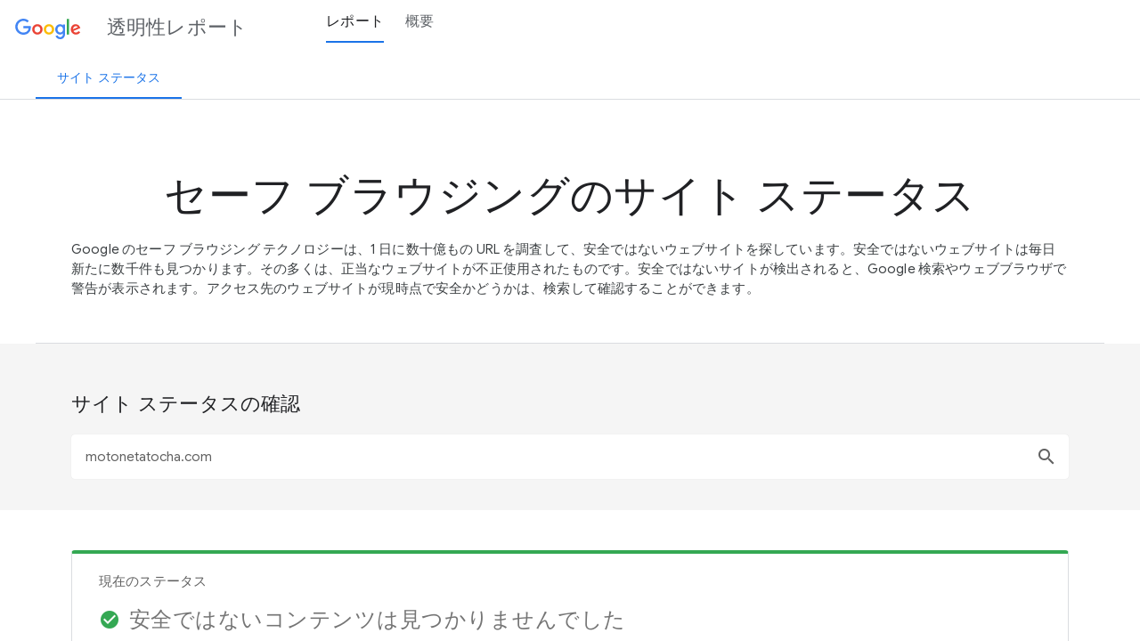

--- FILE ---
content_type: text/javascript; charset=UTF-8
request_url: https://www.gstatic.com/_/transparencyreport/_/js/k=transparencyreport.tr.ja.bR5e1Sf1ULQ.2018.O/am=AAQTAgU/d=0/rs=ABbJ37WfzdQpDM9Kw_TRpYW3OLSUKtRVTQ/m=safeBrowsingModuleId
body_size: 3595
content:
"use strict";this.default_tr=this.default_tr||{};(function(_){var window=this;
try{
_.Vt("safeBrowsingModuleId");
var gkb=function(a){a&1&&(_.L(0,"p"),_.Q(1,0),_.N());a&2&&(a=_.T(),_.D(),_.Io(_.hC(a.result.me)),_.Jo(1))},hkb=function(a){a&1&&(_.L(0,"li"),_.W(1),_.N());a&2&&(a=_.T(2),_.D(),_.Jp(a.kD.eW))},ikb=function(a){a&1&&(_.L(0,"li"),_.W(1),_.N());a&2&&(a=_.T(2),_.D(),_.Jp(a.kD.bW))},jkb=function(a){a&1&&(_.L(0,"li"),_.W(1),_.N());a&2&&(a=_.T(2),_.D(),_.Jp(a.kD.cW))},kkb=function(a){a&1&&(_.L(0,"li"),_.W(1),_.N());a&2&&(a=_.T(2),_.D(),_.Jp(a.kD.fW))},lkb=function(a){a&1&&(_.L(0,"ul"),_.H(1,hkb,2,1,"li",14)(2,
ikb,2,1,"li",14)(3,jkb,2,1,"li",14)(4,kkb,2,1,"li",14),_.N());a&2&&(a=_.T(),_.D(),_.J("ngIf",_.iC(a.result.me,3,void 0,_.q)),_.D(),_.J("ngIf",_.iC(a.result.me,2,void 0,_.q)),_.D(),_.J("ngIf",_.iC(a.result.me,4,void 0,_.q)),_.D(),_.J("ngIf",_.iC(a.result.me,5,void 0,_.q)))},mkb=function(a){a&1&&(_.L(0,"div")(1,"p"),_.Q(2,1),_.N(),_.L(3,"ul")(4,"li"),_.W(5),_.N()(),_.L(6,"p"),_.Eo(7,2),_.O(8,"span")(9,"a",15),_.Fo(),_.N()());a&2&&(a=_.T(),_.D(2),_.Io(_.hC(a.result.me)),_.Jo(2),_.D(3),_.Jp(a.kD.dW))},
nkb=function(a){a&1&&(_.L(0,"p"),_.Q(1,3),_.N());a&2&&(a=_.T(),_.D(),_.Io(_.hC(a.result.me)),_.Jo(1))},okb=function(a){a&1&&(_.L(0,"p"),_.W(1),_.N());a&2&&(a=_.T(),_.D(),_.Ip(" ",a.kD.gW," "))},pkb=function(a){a&1&&(_.L(0,"div")(1,"h3"),_.W(2),_.N(),_.L(3,"ul")(4,"li")(5,"h2"),_.Q(6,4),_.N(),_.L(7,"p"),_.Eo(8,5),_.O(9,"a",16),_.Fo(),_.N()(),_.L(10,"li")(11,"h2"),_.Q(12,6),_.N(),_.L(13,"p"),_.Eo(14,7),_.O(15,"a",17),_.Fo(),_.N()(),_.L(16,"li")(17,"h2"),_.Q(18,8),_.N(),_.L(19,"p"),_.Eo(20,9),_.O(21,
"a",18),_.Fo(),_.N()()()());a&2&&(a=_.T(),_.D(2),_.Jp(a.kD.iW))},qkb=function(a){a&1&&(_.L(0,"div")(1,"h3"),_.Q(2,10),_.N(),_.L(3,"p"),_.Q(4,11),_.cq(5,"date"),_.N(),_.L(6,"p"),_.Q(7,12),_.N()());a&2&&(a=_.T(),_.D(5),_.Io(_.dq(5,1,a.dea(_.jC(a.result.me,7,void 0,_.q)))),_.Jo(4))},rkb=function(a){a&1&&(_.L(0,"report-section")(1,"div",9),_.O(2,"mat-progress-spinner",10),_.N()())},skb=function(a,b){a&1&&_.O(0,"site-status-result",11);a&2&&_.J("result",b.Aa)},tkb=function(a,b){return _.QA(_.VX(a.Sa,"api/v3/safebrowsing/status"),
b)},ukb=function(a,b,c){b===""||b===void 0?c.next(void 0):_.A(a.Ra.get(tkb(a.Ja,{site:b}),_.QG),_.Qm(()=>{const d=new _.QG;_.SE(d,8,b,_.q);_.TE(d,1,0,_.q);c.next(new _.vY(d));return _.Oj})).subscribe(d=>{c.next(new _.vY(d))})},h9=class{constructor(a){this.QJa="\u30a6\u30a7\u30d6\u306e\u5b89\u5168\u6027\u3092\u9ad8\u3081\u308b\u53d6\u308a\u7d44\u307f";this.ZJa="\u60c5\u5831\u3092\u5171\u6709\u3059\u308b\u3053\u3068\u306b\u3088\u3063\u3066\u3001\u30a6\u30a7\u30d6\u5168\u4f53\u3067\u4e0d\u6b63\u306a\u30bd\u30d5\u30c8\u30a6\u30a7\u30a2\u3068\u6226\u3046\u3059\u3079\u3066\u306e\u4eba\u3005\u304c\u5354\u529b\u3057\u5408\u3048\u308b\u3088\u3046\u306b\u3057\u305f\u3044\u3068 Google \u306f\u8003\u3048\u3066\u3044\u307e\u3059\u3002";
this.OJa="\u3059\u3079\u3066\u306e\u4eba\u306b\u3068\u3063\u3066\u5b89\u5168\u306a\u30a6\u30a7\u30d6\u306b\u3059\u308b\u305f\u3081\u306b\u3001\u3068\u3082\u306b\u53d6\u308a\u7d44\u307f\u307e\u3057\u3087\u3046\u3002";_.JY(a,_.NY)}};h9.l=function(a){return new (a||h9)(_.E(_.KY))};
h9.O=_.Cm({type:h9,C:[["safe-browsing-report"]],ea:!1,features:[_.Wp([_.xY])],K:2,N:3,R:[["callToActionUrl","https://safebrowsing.google.com/",3,"headline","subheadline","callToActionText"]],F:function(a,b){a&1&&_.O(0,"router-outlet")(1,"social-action",0);a&2&&(_.D(),_.J("headline",b.QJa)("subheadline",b.ZJa)("callToActionText",b.OJa))},dependencies:[_.oN,_.CY],Fa:2});var i9=class extends _.TX{constructor(a){super(a);this.dea=_.ve;this.kD=_.uY;this.rL=_.GEa}Pa(){}};i9.l=function(a){return new (a||i9)(_.E(_.cW))};
i9.O=_.Cm({type:i9,C:[["site-status-result"]],inputs:{result:"result"},ea:!1,features:[_.An],K:10,N:10,R:()=>["\u30b5\u30a4\u30c8\uff08\ufffd0\ufffd\uff09\u306b\u306f\u3001\u6b21\u306e\u3088\u3046\u306a\u30da\u30fc\u30b8\u3092\u542b\u3081\u3001\u5371\u967a\u306a\u30b3\u30f3\u30c6\u30f3\u30c4\u304c\u542b\u307e\u308c\u3066\u3044\u307e\u3059\u3002","\u30b5\u30a4\u30c8 \ufffd0\ufffd \u306b\u542b\u307e\u308c\u3066\u3044\u308b\u30da\u30fc\u30b8:","\ufffd#8\ufffd\u30b5\u30a4\u30c8\u306e\u30aa\u30fc\u30ca\u30fc\u3067\u3059\u304b\uff1f\ufffd/#8\ufffd\ufffd#9\ufffdGoogle Search Console\ufffd/#9\ufffd \u306b\u30b5\u30a4\u30c8\u3092\u767b\u9332\u3057\u3001\u30a6\u30a7\u30d6\u30b5\u30a4\u30c8\u306b\u5f71\u97ff\u3092\u53ca\u307c\u3059\u30bb\u30ad\u30e5\u30ea\u30c6\u30a3\u4e0a\u306e\u554f\u984c\u306b\u95a2\u3059\u308b\u8a73\u7d30\u306a\u30ec\u30dd\u30fc\u30c8\u3092\u78ba\u8a8d\u3057\u307e\u3057\u3087\u3046\u3002",
"\ufffd0\ufffd \u306e\u3088\u3046\u306a\u30b5\u30a4\u30c8\u3067\u306f\u3001\u30b3\u30f3\u30c6\u30f3\u30c4\u306e\u6570\u304c\u591a\u3044\u305f\u3081\u3001\u78ba\u5b9f\u306b\u5b89\u5168\u3067\u3042\u308b\u3068\u3044\u3046\u5224\u65ad\u306f\u3067\u304d\u304b\u306d\u307e\u3059\u3002\u4e00\u822c\u7684\u306b\u306f\u5b89\u5168\u306a\u30b5\u30a4\u30c8\u3067\u3042\u3063\u3066\u3082\u3001\u5b89\u5168\u3067\u306f\u306a\u3044\u30b3\u30f3\u30c6\u30f3\u30c4\u304c\uff08\u305f\u3068\u3048\u3070\u3001\u30d6\u30ed\u30b0\u3084\u30b3\u30e1\u30f3\u30c8\u306b\uff09\u542b\u307e\u308c\u3066\u3044\u308b\u3053\u3068\u304c\u3042\u308a\u307e\u3059\u3002\u5b89\u5168\u6027\u306b\u95a2\u3059\u308b\u3088\u308a\u8a73\u3057\u3044\u60c5\u5831\u306b\u3064\u3044\u3066\u306f\u3001\u30c7\u30a3\u30ec\u30af\u30c8\u30ea\u307e\u305f\u306f\u30a6\u30a7\u30d6\u30da\u30fc\u30b8\u3092\u500b\u5225\u306b\u3054\u78ba\u8a8d\u304f\u3060\u3055\u3044\u3002",
"\u3054\u5b89\u5fc3\u304f\u3060\u3055\u3044\u3002","Chrome \u3084\u305d\u306e\u4ed6\u306e Google \u30b5\u30fc\u30d3\u30b9\u306b\u306f\u3001\u30d6\u30e9\u30a6\u30b8\u30f3\u30b0\u4e2d\u3082\u30e6\u30fc\u30b6\u30fc\u3092\u4fdd\u8b77\u3059\u308b\u305f\u3081\u306e\u5b89\u5168\u6027\u306b\u95a2\u3059\u308b\u6a5f\u80fd\u304c\u7d44\u307f\u8fbc\u307e\u308c\u3066\u3044\u307e\u3059\u3002\ufffd#9\ufffd\u8a73\u7d30\ufffd/#9\ufffd","\u81ea\u5206\u306e\u8eab\u306f\u81ea\u5206\u3067\u5b88\u308b\u3002","\u5371\u967a\u306a\u30b5\u30a4\u30c8\u304b\u3089\u81ea\u5206\u306e\u8eab\u3092\u5b88\u308b\u65b9\u6cd5\u306b\u3064\u3044\u3066\u8a73\u3057\u304f\u306f\u3001\ufffd#15\ufffdGoogle \u30bb\u30fc\u30d5\u30c6\u30a3 \u30bb\u30f3\u30bf\u30fc\ufffd/#15\ufffd\u3092\u3054\u89a7\u304f\u3060\u3055\u3044\u3002",
"\u30d8\u30eb\u30d7\u3092\u78ba\u8a8d\u3059\u308b\u3002","\u30b5\u30a4\u30c8\u3092\u30af\u30ea\u30fc\u30f3\u30a2\u30c3\u30d7\u3057\u3001\u4eca\u5f8c\u306e\u653b\u6483\u304b\u3089\u30b5\u30a4\u30c8\u3092\u5b88\u308b\u65b9\u6cd5\u306b\u3064\u3044\u3066\u306f\u3001\ufffd#21\ufffd\u30bb\u30fc\u30d5 \u30d6\u30e9\u30a6\u30b8\u30f3\u30b0\u306b\u95a2\u3059\u308b\u30a6\u30a7\u30d6\u30b5\u30a4\u30c8\u306e\u6240\u6709\u8005\u5411\u3051\u30d8\u30eb\u30d7\u8a18\u4e8b\ufffd/#21\ufffd\u3092\u3054\u89a7\u304f\u3060\u3055\u3044\u3002",
"\u30b5\u30a4\u30c8\u60c5\u5831","\u3053\u306e\u60c5\u5831\u306e\u6700\u7d42\u66f4\u65b0\u65e5\u306f \ufffd0\ufffd\u3067\u3059\u3002","\u30b5\u30a4\u30c8\u306e\u5b89\u5168\u6027\u306f\u6642\u9593\u306e\u7d4c\u904e\u3068\u3068\u3082\u306b\u5909\u308f\u308b\u3053\u3068\u304c\u3042\u308a\u307e\u3059\u3002\u66f4\u65b0\u60c5\u5831\u3092\u968f\u6642\u3054\u78ba\u8a8d\u304f\u3060\u3055\u3044\u3002",["trTitle","\u73fe\u5728\u306e\u30b9\u30c6\u30fc\u30bf\u30b9",1,"tr-gutter",3,"value","icon","ngClass"],[4,
"ngIf"],"href;https://search.google.com/search-console/;target;_blank;rel;noopener noreferrer".split(";"),"href;https://safebrowsing.google.com;target;_blank;rel;noopener noreferrer".split(";"),"href;https://www.google.com/safetycenter/;target;_blank;rel;noopener noreferrer".split(";"),["href","https://developers.google.com/web/fundamentals/security/hacked"]],F:function(a,b){a&1&&(_.L(0,"report-section")(1,"data-tile",13),_.H(2,gkb,2,1,"p",14)(3,lkb,5,4,"ul",14)(4,mkb,10,2,"div",14)(5,nkb,2,1,"p",
14)(6,okb,2,1,"p",14),_.N(),_.L(7,"column-layout"),_.H(8,pkb,22,1,"div",14)(9,qkb,8,3,"div",14),_.N()());a&2&&(_.D(),_.J("value",_.Kwa.get(_.kC(b.result.me))||"")("icon",b.result.getIcon())("ngClass",_.Lwa.get(_.kC(b.result.me))),_.D(),_.J("ngIf",_.lC(b.result)),_.D(),_.J("ngIf",_.lC(b.result)),_.D(),_.J("ngIf",_.iC(b.result.me,6,void 0,_.q)),_.D(),_.J("ngIf",b.result.me.II()===b.rL.Nna),_.D(),_.J("ngIf",b.result.me.II()===b.rL.sna),_.D(2),_.J("ngIf",_.Mwa(b.result)),_.D(),_.J("ngIf",_.Nwa(b.result)))},
dependencies:[_.SI,_.UI,_.mY,_.iY,_.mW,_.$I],styles:["data-tile[_ngcontent-%COMP%]{margin-bottom:20px;word-break:break-word}h4[_ngcontent-%COMP%]{font-size:15px;font-weight:500;line-height:inherit}[_nghost-%COMP%]     ul+p{margin-top:1em}span[_ngcontent-%COMP%]{font-weight:700}[_nghost-%COMP%]     data-tile .material-icons.material-icons{font-size:24px}[_nghost-%COMP%]     data-tile .value{line-height:1;padding:10px 0}[_nghost-%COMP%]     data-tile .value span{color:#757575;font-size:24px}"]});var vkb=function(a){var b=a.Cb.ye.root.Vb.Uh.get("url");if(b)a.Wh.value=b,_.rX(a.Wh);else if(b=(b=/^url=(.*)$/.exec(a.Cb.ye.root.Vb.Wc))&&b[1])a.Wh.value=b,_.rX(a.Wh)},j9=class{constructor(a,b,c,d){this.v4a=a;this.Ga=b;this.Cb=c;this.location=d;this.loading=!1;this.result=new _.hn(1);this.eI=new _.$I("ja");this.od=_.fW;this.g6=_.Noa(this.eI.transform(_.ZV,"mediumDate")||"");this.bLa=(this.eI.transform(_.r0a,"mediumDate")||"")+'\u4ee5\u964d\u3001[\u6982\u8981] \u30da\u30fc\u30b8\u306f<a href="/archive/safe-browsing/overview">\u30a2\u30fc\u30ab\u30a4\u30d6</a>\u306b\u79fb\u884c\u3057\u307e\u3057\u305f\u3002';
this.xBa=_.Ui.EMPTY}qb(){this.Ga.scroll()}Pa(){this.result.subscribe(()=>{this.loading=!1});vkb(this);this.xBa=this.location.subscribe(a=>{if(a.url&&a.url.startsWith(_.MY.path)){const b=/^url=(.*)$/.exec(a.url.substring(_.MY.path.length+1)),c=b&&b[1];if(c)this.Wh.value=unescape(c),_.rX(this.Wh);else if(b&&!b[1]||a.url===_.MY.path)delete Object.assign({},this.Cb.ye.root.Vb.params).url,this.Wh.value="",_.rX(this.Wh)}})}Ca(){this.xBa.unsubscribe()}bT(a){this.loading=!0;var b=this.Cb,c=b.navigate,d=a.aL;
const e=Object.assign({},this.Cb.ye.root.Vb.params);d===""?delete e.url:e.url=d;c.call(b,[],{queryParams:e});ukb(this.v4a,a.aL,this.result)}};j9.l=function(a){return new (a||j9)(_.E(_.xY),_.E(_.cW),_.E(_.LN),_.E(_.wt))};
j9.O=_.Cm({type:j9,C:[["ng-component"]],xb:function(a,b){a&1&&_.gp(_.sX,7);if(a&2){let c;_.ip(c=_.jp())&&(b.Wh=c.first)}},ea:!1,K:12,N:7,R:()=>["\u30b5\u30a4\u30c8 \u30b9\u30c6\u30fc\u30bf\u30b9\u306e\u78ba\u8a8d",["trTitle","\u30bb\u30fc\u30d5 \u30d6\u30e9\u30a6\u30b8\u30f3\u30b0\u306e\u30b5\u30a4\u30c8 \u30b9\u30c6\u30fc\u30bf\u30b9","longDescription","Google \u306e\u30bb\u30fc\u30d5 \u30d6\u30e9\u30a6\u30b8\u30f3\u30b0 \u30c6\u30af\u30ce\u30ed\u30b8\u30fc\u306f\u30011 \u65e5\u306b\u6570\u5341\u5104\u3082\u306e URL \u3092\u8abf\u67fb\u3057\u3066\u3001\u5b89\u5168\u3067\u306f\u306a\u3044\u30a6\u30a7\u30d6\u30b5\u30a4\u30c8\u3092\u63a2\u3057\u3066\u3044\u307e\u3059\u3002\u5b89\u5168\u3067\u306f\u306a\u3044\u30a6\u30a7\u30d6\u30b5\u30a4\u30c8\u306f\u6bce\u65e5\u65b0\u305f\u306b\u6570\u5343\u4ef6\u3082\u898b\u3064\u304b\u308a\u307e\u3059\u3002\u305d\u306e\u591a\u304f\u306f\u3001\u6b63\u5f53\u306a\u30a6\u30a7\u30d6\u30b5\u30a4\u30c8\u304c\u4e0d\u6b63\u4f7f\u7528\u3055\u308c\u305f\u3082\u306e\u3067\u3059\u3002\u5b89\u5168\u3067\u306f\u306a\u3044\u30b5\u30a4\u30c8\u304c\u691c\u51fa\u3055\u308c\u308b\u3068\u3001Google \u691c\u7d22\u3084\u30a6\u30a7\u30d6\u30d6\u30e9\u30a6\u30b6\u3067\u8b66\u544a\u304c\u8868\u793a\u3055\u308c\u307e\u3059\u3002\u30a2\u30af\u30bb\u30b9\u5148\u306e\u30a6\u30a7\u30d6\u30b5\u30a4\u30c8\u304c\u73fe\u6642\u70b9\u3067\u5b89\u5168\u304b\u3069\u3046\u304b\u306f\u3001\u691c\u7d22\u3057\u3066\u78ba\u8a8d\u3059\u308b\u3053\u3068\u304c\u3067\u304d\u307e\u3059\u3002",
3,"reportErrorState"],[1,"check-status-section"],[1,"tr-section"],["id","check-site-status"],["placeholder","URL \u3092\u5165\u529b","ariaLabelledBy","check-site-status",3,"search"],[4,"ngIf"],[3,"result",4,"ngIf"],[3,"innerHTML"],[1,"tr-centered"],["mode","indeterminate"],[3,"result"]],F:function(a,b){a&1&&(_.O(0,"masthead",1),_.L(1,"section",2)(2,"div",3)(3,"h2",4),_.Q(4,0),_.N(),_.L(5,"search-box",5),_.Mo("search",function(c){return b.bT(c)}),_.N()()(),_.H(6,rkb,3,0,"report-section",6)(7,skb,1,
1,"site-status-result",7),_.cq(8,"async"),_.L(9,"div",3),_.O(10,"p",8)(11,"p",8),_.N());a&2&&(_.J("reportErrorState",b.od.C6),_.D(6),_.J("ngIf",b.loading),_.D(),_.J("ngIf",!b.loading&&_.dq(8,5,b.result)),_.D(3),_.J("innerHTML",b.g6,_.rl),_.D(),_.J("innerHTML",b.bLa,_.rl))},dependencies:[_.UI,_.uX,_.sX,_.lW,_.mW,i9,_.ZI],styles:["[_nghost-%COMP%]{display:block}.check-status-section[_ngcontent-%COMP%]{background:#f5f5f5}"]});var k9=class{};k9.l=function(a){return new (a||k9)};k9.La=_.Dm({type:k9,id:"safeBrowsingModuleId"});k9.Ka=_.pf({bb:[_.wY],imports:[_.bJ,_.oM,_.iK,_.VN([{path:"",component:h9,children:[{path:"search",component:j9},{path:"**",Pe:"search"}]}]),_.v_,_.n2]});_.sn(k9,"safeBrowsingModuleId");
_.Wt();
}catch(e){_._DumpException(e)}
}).call(this,this.default_tr);
// Google Inc.
